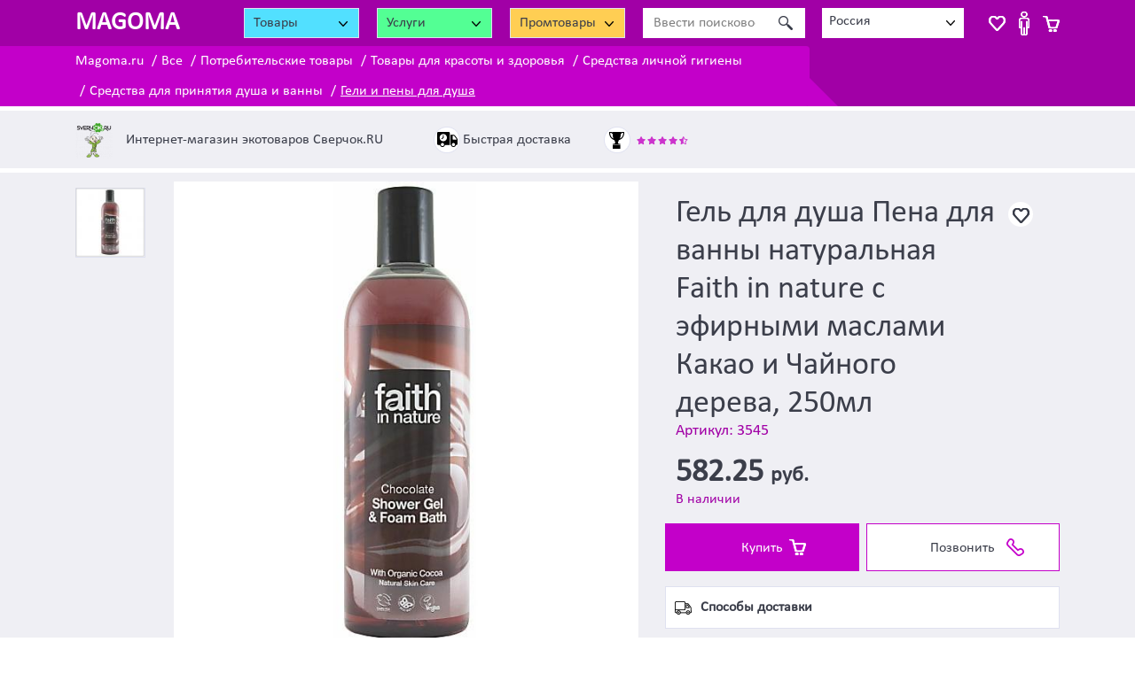

--- FILE ---
content_type: text/html; charset=UTF-8
request_url: https://magoma.ru/ne-dorogo-3545-gel-dlja-dusha-pena-dlja-vanny-naturaljnaja-faith-in-nature-s-efirnymi-maslami-kakao-i-chajnogo-dereva-250ml
body_size: 10271
content:
<!DOCTYPE html>
<html lang="ru-RU" class="h-100" style="height: auto;">
<head>
    <meta charset="UTF-8">
    <meta http-equiv="Content-Type" content="text/html; charset=UTF-8">
    <meta http-equiv="X-UA-Compatible" content="IE=edge">
    <meta name="viewport" content="width=device-width, initial-scale=1">
    <meta name="viewport" content="width=320, initial-scale=1">
    <meta name="yandex-verification" content="dd5fc2b8b28fcd3c"/>
    <meta name="yandex-verification" content="e42f4bb4613c8f42"/>
    <link rel="apple-touch-icon" sizes="120x120" href="/apple-touch-icon.png">
    <link rel="icon" type="image/png" sizes="16x16" href="/favicon-16x16.png">
    <link rel="manifest" href="/site.webmanifest">
    <link rel="mask-icon" href="/safari-pinned-tab.svg" color="#5bbad5">
    <meta name="msapplication-TileColor" content="#da532c">
    <meta name="theme-color" content="#ffffff">
        <title>Купить за 582,25 руб натуральный гель для душа и пену для ванн для всех типов кожи Пена для ванны натуральная Faith in nature с эфирными маслами Какао и Чайного дерева, 250мл в России, натуральный гель для душа Пена для ванны натуральная Faith in nature с эфирными маслами Какао и Чайного дерева, 250мл для чувствительной кожи</title>
        <meta name="description" content="⭐⭐⭐⭐⭐ Экологичные, натуральные, полезные гели для душа Пена для ванны натуральная Faith in nature с эфирными маслами Какао и Чайного дерева, 250мл препятствующие преждевременному старению заказать оптом и в розницу. Огромный выбор в наличии. Разные ароматы. Приемлемые цены в России. Надежный поставщик. Оптовикам скидки.">
<meta name="keywords" content="натуральный гель для душа Пена для ванны натуральная Faith in nature с эфирными маслами Какао и Чайного дерева, 250мл для всех типов кожи, натуральный гель для душа Пена для ванны натуральная Faith in nature с эфирными маслами Какао и Чайного дерева, 250мл для чувствительной кожи, натуральная пена Пена для ванны натуральная Faith in nature с эфирными маслами Какао и Чайного дерева, 250мл для ванн">
<meta property="og:title" content="Купить за 582,25 руб натуральный гель для душа и пену для ванн для всех типов кожи Пена для ванны натуральная Faith in nature с эфирными маслами Какао и Чайного дерева, 250мл в России, натуральный гель для душа Пена для ванны натуральная Faith in nature с эфирными маслами Какао и Чайного дерева, 250мл для чувствительной кожи">
<meta property="og:type" content="website">
<meta property="og:url" content="https://magoma.ru/ne-dorogo-3545-gel-dlja-dusha-pena-dlja-vanny-naturaljnaja-faith-in-nature-s-efirnymi-maslami-kakao-i-chajnogo-dereva-250ml">
<meta property="og:description" content="⭐⭐⭐⭐⭐ Экологичные, натуральные, полезные гели для душа Пена для ванны натуральная Faith in nature с эфирными маслами Какао и Чайного дерева, 250мл препятствующие преждевременному старению заказать оптом и в розницу. Огромный выбор в наличии. Разные ароматы. Приемлемые цены в России. Надежный поставщик. Оптовикам скидки.">
<meta property="og:image" content="https://magoma.ru/upload/offer/thumb_230/5377.jpg">
<meta property="og:image:width" content="230">
<meta property="og:image:height" content="230">
<meta name="twitter:description" content="Экологичные, натуральные, полезные гели для душа Пена для ванны натуральная Faith in nature с эфирными маслами Какао и Чайного дерева, 250мл препятствующие преждевременному старению заказать оптом и в розницу. Огромный выбор в наличии. Разные ароматы. Приемлемые цены в России. Надежный поставщик. Оптовикам скидки.">
<meta name="twitter:image" content="https://magoma.ru/upload/offer/thumb_230/5377.jpg">
<meta name="twitter:image:src" content="https://magoma.ru/upload/offer/5377.jpg">
<meta name="twitter:card" content="photo">
<meta name="csrf-param" content="_csrf">
<meta name="csrf-token" content="Zmrd0R-hqVuv4dy6CB5OpU9V8lXahGDxf_dP5QwPaY8SHIewaPDZGuWttNF8bBHpNRqZJYXsIYFInyrVdWcKxA==">

<link href="https://magoma.ru/ne-dorogo-3545-gel-dlja-dusha-pena-dlja-vanny-naturaljnaja-faith-in-nature-s-efirnymi-maslami-kakao-i-chajnogo-dereva-250ml" rel="canonical">
<link href="/css/gallery.css?v=1703837453" rel="stylesheet">
<link href="https://cdn.jsdelivr.net/npm/bootstrap@4.6.0/dist/css/bootstrap.min.css" rel="stylesheet">
<link href="https://use.fontawesome.com/releases/v5.15.1/css/all.css" rel="stylesheet preload" as="style">
<link href="/css/site.css?v=1703837453" rel="stylesheet preload" as="style">
<link href="/css/main.css?v=1703837453" rel="stylesheet preload" as="style">
<link href="/assets/744b7e60/themes/smoothness/jquery-ui.css?v=1705395461" rel="stylesheet">
<link href="/assets/fc275086/megaMenu.css?v=1705395461" rel="stylesheet">
<link href="/css/layout.css?v=1703837453" rel="stylesheet preload" as="style">
<link href="/new.css?v=1703837453" rel="stylesheet preload" as="style">
<link href="/assets/83a24c86/css/select2.min.css?v=1705395461" rel="stylesheet">
<link href="/assets/7452d3d0/css/select2-addl.min.css?v=1705395461" rel="stylesheet">
<link href="/assets/7452d3d0/css/select2-krajee-bs4.min.css?v=1705395461" rel="stylesheet">
<link href="/assets/654c2484/css/kv-widgets.min.css?v=1705395461" rel="stylesheet">
<link href="/assets/b454ad6d/css/jquery.bootstrap-touchspin.min.css?v=1705395461" rel="stylesheet">
<script src="https://cdnjs.cloudflare.com/ajax/libs/lazysizes/5.3.2/lazysizes.min.js" async></script>
<script>var s2options_e9bc2761 = {"themeCss":".select2-container--krajee-bs4","sizeCss":"","doReset":true,"doToggle":false,"doOrder":false};
window.select2_63996586 = {"allowClear":false,"minimumInputLength":0,"language":{"errorLoading":function () { return 'Waiting for results...'; }},"ajax":{"url":"\/site\/fetch-locations","dataType":"json","data":function(params) { return {q:params.term}; }},"escapeMarkup":function (markup) { return markup; },"templateResult":function(city) { return city.text; },"templateSelection":function (city) { return city.text; },"theme":"krajee-bs4"};
</script>    <!--    <script src="/js/editable.js?v=1538550153"></script>-->
</head>
<body class="d-flex flex-column">
<b class="screen-overlay"></b>
<header>
    <nav class="top-header-block">
        <!-- Navbar content -->
        <div class="container h-100">
            <div class="row">

                <div class="col-4 col-sm-4 col-md-2 col-lg-2 col-xl-2">
                    <!-- d-none d-md-block col-md-3 col-lg-2 col-xl-2 text-center -->

                    <button type="button" class="mobile-menu-btn d-inline-block d-md-none" data-trigger="#main_nav2" aria-controls="main_nav2" aria-expanded="false" aria-label="Toggle navigation"><span class='fas fa-bars'></span></button>
                    <a href="/" class="logo">
                        <span class="d-none d-lg-inline-block">MAGOMA</span>
                        <span class="d-inline-block d-lg-none">M</span>
                    </a>
                </div>

                <div class="col-8 col-sm-8 col-md-10 col-lg-10 col-xl-10 text-right">
                    <div class="wrap_header"> <!-- class="row my-2 top-header-row-1" -->

                        <div class="header_megaMenu goods_catalog">
                            <div class="selectboxss">
                                <div class="selectboxssvalue">
                                    <span> Товары </span>
                                    <div class="arrowselect"></div>
                                </div>
                            </div>
                        </div>


                        <div class="header_megaMenu service_catalog">
                            <div class="selectboxss">
                                <div class="selectboxssvalue">
                                    <span>Услуги</span>
                                    <div class="arrowselect"></div>
                                </div>
                            </div>
                        </div>

                        <div class="header_megaMenu b2b_catalog">
                            <div class="selectboxss">
                                <div class="selectboxssvalue">
                                    <span>Промтовары</span>
                                    <div class="arrowselect"></div>
                                </div>
                            </div>
                        </div>

                        <div class="header_search">
                            <i></i>
                            <form action="/search" method="post">
<input type="hidden" name="_csrf" value="Zmrd0R-hqVuv4dy6CB5OpU9V8lXahGDxf_dP5QwPaY8SHIewaPDZGuWttNF8bBHpNRqZJYXsIYFInyrVdWcKxA==">                            <div class="input-group top-search-block">
                                <div class="input-group-prepend d-none d-md-flex">
                                    <span class=" pink-btn input-group-text px-3"><span
                                                class="fa fa-search"></span></span>
                                </div>
                                <input name="SearchFiltersForm[searchString]" type="text" class="form-control"
                                       value=""
                                       placeholder="Ввести поисковое слово"
                                       aria-label="Ввести поисковое слово">
                                <div class="input-group-append">
                                    <button class="btn btn-dark pink-btn px-3" type="submit">
                                        <span class="fa fa-search d-inline-block d-md-none"></span>
                                        <span class="d-none d-md-inline-block">Найти</span>
                                    </button>
                                </div>
                            </div>
                            </form>                        </div>

                        <div class="top-header-city">
                            <i></i>
                            <div class="kv-plugin-loading loading-w2">&nbsp;</div><div class="input-group s2-input-group input-group-sm kv-input-group-hide group-w2"><div class="input-group-prepend"><span class="input-group-text"><span class="fa fa-map-marker-alt"></span><span class="d-none d-sm-inline"> Ваш город: </span></span></div><select id="w2" class="form-control" name="city" data-s2-options="s2options_e9bc2761" data-krajee-select2="select2_63996586" style="width: 1px; height: 1px; visibility: hidden;">
<option value="2" selected>Россия</option>
</select></div>                        </div>

                        <div class="wrap-header-cart">
                            <div class="header_cart">
                                <a id="wishlistPopupButton" class="header-wishlist-btn" href="#"></a>


                                <a id="userPopupButton" class="header-user-btn"
                                   href="/cabinet"></a>


                                

<a id="cartPopupButton" class="header-cart-btn" href="#"><span id="cart-items-count" class="badge badge-cart-items"></span></a>
                            </div>
                        </div>

                    </div>
                </div>

            </div>
        </div>
    </nav>
</header>

<div class="wrap_breadcrumb">
    <div class="container">
        <div class="row">
            <div class="col-12 col-sm-12 col-md-12 col-lg-9 col-xl-10">
                <nav aria-label="breadcrumb"><ol id="w3" class="breadcrumb"><li class="breadcrumb-item"><a href="/">Magoma.ru</a></li>
<li class="breadcrumb-item"><a href="/vse-kategorii">Все</a></li>
<li class="breadcrumb-item"><a href="/consumer-goods">Потребительские товары</a></li>
<li class="breadcrumb-item"><a href="/zdorove-krasota-gigiena">Товары для красоты и здоровья</a></li>
<li class="breadcrumb-item"><a href="/sredstva-gigieni">Средства личной гигиены</a></li>
<li class="breadcrumb-item"><a href="/dlya-dusha-i-vanni">Средства для принятия душа и ванны</a></li>
<li class="breadcrumb-item"><a href="/sredstva-dlya-dusha">Гели и пены для душа</a></li>
</ol></nav>
            </div>
        </div>
    </div>
</div>

<div class="list_megaMenu list_megaMenu_goods">
    
<div class="mega-menu-block col-md-3 col-lg-3">
    <div class="megaMenu h-100 consumer-goods">

    <ul class="menu list-group">

                    <li class="">
                <div class="list-group-item list-group-item-action">
                    <div class="loading"></div>
                </div>
            </li>
                    <li class="">
                <div class="list-group-item list-group-item-action">
                    <div class="loading"></div>
                </div>
            </li>
                    <li class="">
                <div class="list-group-item list-group-item-action">
                    <div class="loading"></div>
                </div>
            </li>
                    <li class="">
                <div class="list-group-item list-group-item-action">
                    <div class="loading"></div>
                </div>
            </li>
                    <li class="">
                <div class="list-group-item list-group-item-action">
                    <div class="loading"></div>
                </div>
            </li>
                    <li class="">
                <div class="list-group-item list-group-item-action">
                    <div class="loading"></div>
                </div>
            </li>
                    <li class="">
                <div class="list-group-item list-group-item-action">
                    <div class="loading"></div>
                </div>
            </li>
                    <li class="">
                <div class="list-group-item list-group-item-action">
                    <div class="loading"></div>
                </div>
            </li>
                    <li class="">
                <div class="list-group-item list-group-item-action">
                    <div class="loading"></div>
                </div>
            </li>
                    <li class="">
                <div class="list-group-item list-group-item-action">
                    <div class="loading"></div>
                </div>
            </li>
                    <li class="">
                <div class="list-group-item list-group-item-action">
                    <div class="loading"></div>
                </div>
            </li>
                    <li class="">
                <div class="list-group-item list-group-item-action">
                    <div class="loading"></div>
                </div>
            </li>
                    <li class="">
                <div class="list-group-item list-group-item-action">
                    <div class="loading"></div>
                </div>
            </li>
                    <li class="">
                <div class="list-group-item list-group-item-action">
                    <div class="loading"></div>
                </div>
            </li>
                    <li class="">
                <div class="list-group-item list-group-item-action">
                    <div class="loading"></div>
                </div>
            </li>
                    <li class="">
                <div class="list-group-item list-group-item-action">
                    <div class="loading"></div>
                </div>
            </li>
            </ul>
    <!--    <div class="row h-100 justify-content-center align-items-center">-->
    <!--        <div class="spinner-border" role="status">-->
    <!--            <span class="sr-only">Loading...</span>-->
    <!--        </div>-->
    <!--    </div>-->
</div>
</div></div>
<div class="list_megaMenu list_megaMenu_service">
    
<div class="mega-menu-block col-md-3 col-lg-3">
    <div class="megaMenu h-100 service">

    <ul class="menu list-group">

                    <li class="">
                <div class="list-group-item list-group-item-action">
                    <div class="loading"></div>
                </div>
            </li>
                    <li class="">
                <div class="list-group-item list-group-item-action">
                    <div class="loading"></div>
                </div>
            </li>
                    <li class="">
                <div class="list-group-item list-group-item-action">
                    <div class="loading"></div>
                </div>
            </li>
                    <li class="">
                <div class="list-group-item list-group-item-action">
                    <div class="loading"></div>
                </div>
            </li>
                    <li class="">
                <div class="list-group-item list-group-item-action">
                    <div class="loading"></div>
                </div>
            </li>
                    <li class="">
                <div class="list-group-item list-group-item-action">
                    <div class="loading"></div>
                </div>
            </li>
                    <li class="">
                <div class="list-group-item list-group-item-action">
                    <div class="loading"></div>
                </div>
            </li>
                    <li class="">
                <div class="list-group-item list-group-item-action">
                    <div class="loading"></div>
                </div>
            </li>
                    <li class="">
                <div class="list-group-item list-group-item-action">
                    <div class="loading"></div>
                </div>
            </li>
                    <li class="">
                <div class="list-group-item list-group-item-action">
                    <div class="loading"></div>
                </div>
            </li>
                    <li class="">
                <div class="list-group-item list-group-item-action">
                    <div class="loading"></div>
                </div>
            </li>
                    <li class="">
                <div class="list-group-item list-group-item-action">
                    <div class="loading"></div>
                </div>
            </li>
                    <li class="">
                <div class="list-group-item list-group-item-action">
                    <div class="loading"></div>
                </div>
            </li>
                    <li class="">
                <div class="list-group-item list-group-item-action">
                    <div class="loading"></div>
                </div>
            </li>
                    <li class="">
                <div class="list-group-item list-group-item-action">
                    <div class="loading"></div>
                </div>
            </li>
                    <li class="">
                <div class="list-group-item list-group-item-action">
                    <div class="loading"></div>
                </div>
            </li>
            </ul>
    <!--    <div class="row h-100 justify-content-center align-items-center">-->
    <!--        <div class="spinner-border" role="status">-->
    <!--            <span class="sr-only">Loading...</span>-->
    <!--        </div>-->
    <!--    </div>-->
</div>
</div></div>
<div class="list_megaMenu list_megaMenu_b2b">
    
<div class="mega-menu-block col-md-3 col-lg-3">
    <div class="megaMenu h-100 b2b">

    <ul class="menu list-group">

                    <li class="">
                <div class="list-group-item list-group-item-action">
                    <div class="loading"></div>
                </div>
            </li>
                    <li class="">
                <div class="list-group-item list-group-item-action">
                    <div class="loading"></div>
                </div>
            </li>
                    <li class="">
                <div class="list-group-item list-group-item-action">
                    <div class="loading"></div>
                </div>
            </li>
                    <li class="">
                <div class="list-group-item list-group-item-action">
                    <div class="loading"></div>
                </div>
            </li>
                    <li class="">
                <div class="list-group-item list-group-item-action">
                    <div class="loading"></div>
                </div>
            </li>
                    <li class="">
                <div class="list-group-item list-group-item-action">
                    <div class="loading"></div>
                </div>
            </li>
                    <li class="">
                <div class="list-group-item list-group-item-action">
                    <div class="loading"></div>
                </div>
            </li>
                    <li class="">
                <div class="list-group-item list-group-item-action">
                    <div class="loading"></div>
                </div>
            </li>
                    <li class="">
                <div class="list-group-item list-group-item-action">
                    <div class="loading"></div>
                </div>
            </li>
                    <li class="">
                <div class="list-group-item list-group-item-action">
                    <div class="loading"></div>
                </div>
            </li>
                    <li class="">
                <div class="list-group-item list-group-item-action">
                    <div class="loading"></div>
                </div>
            </li>
                    <li class="">
                <div class="list-group-item list-group-item-action">
                    <div class="loading"></div>
                </div>
            </li>
                    <li class="">
                <div class="list-group-item list-group-item-action">
                    <div class="loading"></div>
                </div>
            </li>
                    <li class="">
                <div class="list-group-item list-group-item-action">
                    <div class="loading"></div>
                </div>
            </li>
                    <li class="">
                <div class="list-group-item list-group-item-action">
                    <div class="loading"></div>
                </div>
            </li>
                    <li class="">
                <div class="list-group-item list-group-item-action">
                    <div class="loading"></div>
                </div>
            </li>
            </ul>
    <!--    <div class="row h-100 justify-content-center align-items-center">-->
    <!--        <div class="spinner-border" role="status">-->
    <!--            <span class="sr-only">Loading...</span>-->
    <!--        </div>-->
    <!--    </div>-->
</div>
</div></div>


<div class="under-header-menu-wrap navbar-expand-md">
    <div class="under-header-menu-1 navbar-collapse navbar-offcanvas" id="main_nav2">
        <ul class="navbar-nav">
            <li>
                <a href="/consumer-goods"><i class="i_nav_goods"></i>Товары</a>
            </li>
            <li>
                <a href="/b2b"><i class="i_nav_manufactur"></i>Промышленные товары</a>
            </li>
            <li>
                <a href="/service"><i class="i_nav_service"></i>Услуги</a>
            </li>

            <li class="nav-item">
                <a href="/referral"><i class="i_nav_referral"></i>Партнерка</a>
            </li>
                            <li class="nav-item">
                    <a href="/site/login">
                        <i class="i_nav_login"></i>Войти
                    </a>
                </li>
                <li class="nav-item">
                    <a href="/site/signup">
                        <i class="i_nav_signup"></i>Зарегистрироваться
                    </a>
                </li>
                    </ul>
    </div>
</div>


<div class="modal fade" id="cartPopup" tabindex="-1" aria-labelledby="cartPopupLabel" aria-hidden="true">
    <div class="modal-dialog  modal-dialog-centered modal-xl ">
        <div class="modal-content">
            <div class="modal-header">
                <h5 class="modal-title" id="cartPopupLabel">Корзина</h5>
                <button type="button" class="close" data-dismiss="modal" aria-label="Close">
                    <span aria-hidden="true">&times;</span>
                </button>
            </div>
            <div class="modal-body">
                ...
            </div>
        </div>
    </div>
</div>


    <div class="wrap_info_general">
    <div class="container">
        <div class="row">
            <div class="col-12 col-sm-12 col-md-12 col-lg-12 col-xl-12">
                <div class="info_logo">
                    <div class="info_logo_img info_col"><img src="/upload/logo/height_42/53.png" alt="Интернет-магазин экотоваров Сверчок.RU"></div>
                    <div class="info_col">
                        <div class="info_logo_name">Интернет-магазин экотоваров Сверчок.RU</div>
                        <!--                        <div class="info_logo_map">адрес</div>-->
                    </div>
                </div>

                <div class="info_delivery">
                    <i></i><span>Быстрая доставка</span>
                </div>

                <div class="info_years">
                    <i></i>
                    <span class="stars-block pink">
                        <i class="fas fa-star"></i>
                        <i class="fas fa-star"></i>
                        <i class="fas fa-star"></i>
                        <i class="fas fa-star"></i>
                        <i class="fas fa-star-half-alt"></i>
                    </span>
                </div>

                
            </div>
        </div>
    </div>
</div>
    <main role="main" class="flex-shrink-0">

        
        <div class="color_gray">
                <div class="container">
            


        <div class="gray-block round">
            <div class="row">
                <div class="col-12 col-sm-12 col-md-12 col-lg-7">
                    <div class="product_gallery module-gallery">
                        <div class="row">
                            <div class="col-4 col-sm-3 col-md-3 col-lg-3 col-xl-2 gallery-thumbs">
                                                                    <picture><img src="/upload/offer/thumb_96/5377.jpg" alt="Гель для душа Пена для ванны натуральная Faith in nature с эфирными маслами Какао и Чайного дерева, 250мл" data-source="/upload/offer/5377.jpg"></picture>                                                            </div>
                            <div class="col-8 col-sm-9 col-md-9 col-lg-9 col-xl-10">
                                <div class="product_big_img gray-block-260 round">
                                    <div class="goods-pict" itemscope="" itemtype="https://schema.org/ImageObject">
    <h2 itemprop="name" class="d-none">Гель для душа Пена для ванны натуральная Faith in nature с эфирными маслами Какао и Чайного дерева, 250мл</h2>
    
                <picture><img class="card-img-top2 offer-img bg-light lazyload" alt="Гель для душа Пена для ванны натуральная Faith in nature с эфирными маслами Какао и Чайного дерева, 250мл" itemprop="contentUrl" data-src="https://magoma.ru/upload/offer/5377.jpg"></picture>    </div>
                                </div>
                            </div>
                        </div>
                    </div>

                                            <div class="product_characteristic d-none d-lg-block">
                            <h6 class="block_title"><i class="i_book"></i>Характеристики</h6>
                            <div class="wrap_characteristic">
                                                                <table class="characteristic table table-sm all">
                                                                            <tr>
                                            <td>Бензил бензоат</td>
                                            <td>                                                    Нет                                                                                            </td>
                                        </tr>
                                                                            <tr>
                                            <td>Гарантийный срок</td>
                                            <td>                                                    60 мес                                                                                            </td>
                                        </tr>
                                                                            <tr>
                                            <td>Гипоаллергенно</td>
                                            <td>                                                    Да                                                                                            </td>
                                        </tr>
                                                                            <tr>
                                            <td>Лаурет сульфат натрия (SLES)</td>
                                            <td>                                                    Нет                                                                                            </td>
                                        </tr>
                                                                            <tr>
                                            <td>Лаурил сульфат натрия (SLS)</td>
                                            <td>                                                    Нет                                                                                            </td>
                                        </tr>
                                                                            <tr>
                                            <td>Метил парабен</td>
                                            <td>                                                    Нет                                                                                            </td>
                                        </tr>
                                                                            <tr>
                                            <td>Наличие абразивных частиц</td>
                                            <td>                                                    Нет                                                                                            </td>
                                        </tr>
                                                                            <tr>
                                            <td>Объем</td>
                                            <td>                                                    250 мл                                                                                            </td>
                                        </tr>
                                                                            <tr>
                                            <td>Парабены</td>
                                            <td>                                                    Нет                                                                                            </td>
                                        </tr>
                                                                            <tr>
                                            <td>Производитель</td>
                                            <td>                                                    Faith Products Ltd                                                                                             </td>
                                        </tr>
                                                                            <tr>
                                            <td>Синтетические консерванты</td>
                                            <td>                                                    Нет                                                                                            </td>
                                        </tr>
                                                                            <tr>
                                            <td>Синтетические красители</td>
                                            <td>                                                    Нет                                                                                            </td>
                                        </tr>
                                                                            <tr>
                                            <td>Синтетические отдушки</td>
                                            <td>                                                    Нет                                                                                            </td>
                                        </tr>
                                                                            <tr>
                                            <td>Страна производитель</td>
                                            <td>                                                    Великобритания                                                                                             </td>
                                        </tr>
                                                                    </table>
                                                                <a class="a_all" href="#">Все характеристики</a>
                                                            </div>
                        </div>
                    
                </div>
                <div class="col-12 col-sm-12 col-md-12 col-lg-5">
                    <div class="product_info">
                        <a class="mark-gray" href="#"></a>
                        <h1>Гель для душа Пена для ванны натуральная Faith in nature с эфирными маслами Какао и Чайного дерева, 250мл</h1>
                        <div class="vendor_code">Артикул: 3545</div>

                        <div class="product_price">
                            <span class="big-price">
                                                                    582.25                                                            </span> руб.                        </div>

                        <div class="on_order">В наличии</div>

                        <div class="wrap_button">
                            <button id="w0" class="btn-buy add-to-cart-button btn" data-action="add" data-id="3545">Купить</button>
                                                            <button id="w1" class="green-btn btn-phone btn btn-dark" onclick="$(&quot;#phone_to_call&quot;).removeClass(&quot;d-none&quot;); $(this).hide();">Позвонить</button>                                <a id="phone_to_call" class="d-none phone_to_call" href="tel:+7 (800) 300-58-48"><i class="fas fa-phone"></i> +7 (800) 300-58-48</a>                                                    </div>

                        <div class="ways">

                            <div>
                                <p class="block_title"><i class="i_car"></i>Способы доставки</p>
                                <ul class="ul">
                                    <li>Транспортная компания</li>
                                    <li>Доставка “Самовывоз”</li>
                                    <li>Почта России</li>
                                </ul>
                                <!--                                <a class="a_all" href="#">Все условия доставки</a>-->
                            </div>

                            <div>
                                <p class="block_title"><i class="i_pay"></i>Способы оплаты</p>
                                <ul class="ul">
                                    <li>Безналичный расчет</li>
                                    <li>Наличный расчет</li>
                                </ul>
                                <!--                                <a class="a_all" href="#">Все условия доставки</a>-->
                            </div>

                            <div>
                                <p class="block_title"><i class="fas fa-truck"></i>Регионы доставки</p>
                                <ul class="ul">
                                                                                                                        <li>Россия</li>
                                                                                                                                                                <li>МО</li>
                                                                                                                                                                <li>Москва</li>
                                                                                                            </ul>
                                <!--                                <a class="a_all" href="#">Все условия доставки</a>-->
                            </div>

                            <div>
                                <p class="block_title"><i class="i_shop"></i>Продавец</p>

                                <!--                                <div class="p_way">-->
                                <!--                                    <p>Краснодар, ул. Тургенева, 52/3</p>-->
                                <!--                                </div>-->

                                <!--                                <a class="tel_phone" href="tel:"><span>Телефон</span><i class="i_phone"></i></a>-->

                                                                    <a href="#" data-toggle="modal" class="tel_phone" data-target="#companyPhones">
                                        <span>Телефоны</span>
                                        <i class="i_phone"></i>
                                    </a>

                                    
<div id="companyPhones" class="fade modal" role="dialog" tabindex="-1" aria-hidden="true" aria-labelledby="companyPhones-label">
<div class="modal-dialog" role="document">
<div class="modal-content">
<div class="modal-header">
<h5 id="companyPhones-label" class="modal-title">Телефоны</h5>
<button type="button" class="close" data-dismiss="modal"><span aria-hidden="true">&times;</span></button>
</div>
<div class="modal-body">
                                                                            <a class="tel_phone" href="tel:+7 (800) 300-58-48">
                                            <i class="i_phone"></i>
                                            <span>+7 (800) 300-58-48</span>
                                        </a>
                                                                            <a class="tel_phone" href="tel: +7 (495) 789-64-00">
                                            <i class="i_phone"></i>
                                            <span> +7 (495) 789-64-00</span>
                                        </a>
                                                                        
</div>

</div>
</div>
</div>                                
                                
                                <!--                                <a class="a_all" href="#">Все предложения продавца</a>-->
                            </div>

                        </div>

                    </div>
                </div>
            </div>

            <div class="row">
                <div class="col-12">
                    
                        <div class="product_characteristic d-lg-none">
                            <h6 class="block_title"><i class="i_book"></i>Характеристики</h6>
                            <div class="wrap_characteristic">
                                <table class="characteristic table table-sm">
                                    
                                        <tr>
                                            <td>Бензил бензоат</td>
                                            <td>                                                    Нет                                                                                            </td>
                                        </tr>
                                    
                                        <tr>
                                            <td>Гарантийный срок</td>
                                            <td>                                                    60 мес                                                                                            </td>
                                        </tr>
                                    
                                        <tr>
                                            <td>Гипоаллергенно</td>
                                            <td>                                                    Да                                                                                            </td>
                                        </tr>
                                    
                                        <tr>
                                            <td>Лаурет сульфат натрия (SLES)</td>
                                            <td>                                                    Нет                                                                                            </td>
                                        </tr>
                                    
                                        <tr>
                                            <td>Лаурил сульфат натрия (SLS)</td>
                                            <td>                                                    Нет                                                                                            </td>
                                        </tr>
                                    
                                        <tr>
                                            <td>Метил парабен</td>
                                            <td>                                                    Нет                                                                                            </td>
                                        </tr>
                                    
                                        <tr>
                                            <td>Наличие абразивных частиц</td>
                                            <td>                                                    Нет                                                                                            </td>
                                        </tr>
                                    
                                        <tr>
                                            <td>Объем</td>
                                            <td>                                                    250 мл                                                                                            </td>
                                        </tr>
                                    
                                        <tr>
                                            <td>Парабены</td>
                                            <td>                                                    Нет                                                                                            </td>
                                        </tr>
                                    
                                        <tr>
                                            <td>Производитель</td>
                                            <td>                                                    Faith Products Ltd                                                                                             </td>
                                        </tr>
                                    
                                        <tr>
                                            <td>Синтетические консерванты</td>
                                            <td>                                                    Нет                                                                                            </td>
                                        </tr>
                                    
                                        <tr>
                                            <td>Синтетические красители</td>
                                            <td>                                                    Нет                                                                                            </td>
                                        </tr>
                                    
                                        <tr>
                                            <td>Синтетические отдушки</td>
                                            <td>                                                    Нет                                                                                            </td>
                                        </tr>
                                    
                                        <tr>
                                            <td>Страна производитель</td>
                                            <td>                                                    Великобритания                                                                                             </td>
                                        </tr>
                                                                    </table>
                                <a class="a_all" href="#">Все характеристики</a>
                            </div>
                        </div>
                    
                                            <div class="product_characteristic">
                            <h6 class="block_title"><i class="fas fa-tags"></i>Особенности</h6>
                            <div class="wrap_characteristic">
                                                                    <a href="/naturalnii-gel-dlya-dusha"><span
                                                class="badge badge-info">Натуральные гели для душа</span></a>
                                                                    <a href="/eko-gel-dlya-dusha"><span
                                                class="badge badge-info">Эко гели для душа</span></a>
                                                                    <a href="/gel-dlya-dusha-bez-sulfatov"><span
                                                class="badge badge-info">Гели для душа без сульфатов</span></a>
                                                                    <a href="/gel-dlya-dusha-bez-parabenov"><span
                                                class="badge badge-info">Гель для душа без парабенов</span></a>
                                                            </div>
                        </div>
                    
                    <div class="product_description">
                        <h6 class="block_title"><i class="i_book"></i>Описание</h6>
                        <div class="p_descript">
                            <p>Натуральные гели для душа Пена для ванны натуральная Faith in nature с эфирными маслами Какао и Чайного дерева, 250мл, препятствующие преждевременному старению, с растительными и минеральными ингредиентами оптом и в розницу можете заказать с доставкой на нашем сайте. Также представлена серия два в одном, что очень удобно в быту. В одном флаконе сочетается гель для душа и пена для ванны. Выбирайте гель, изучая состав, сроки годности. И конечно желательно обращать внимание на вредные синтетические компоненты. Наша серия как раз отличается отсутствием в составе нефтехимических ингредиентов, искусственных консервантов и красителей. Вся серия прошла сертификацию и является продуктом высокого качества. Продукт подходит для всех типов кожи. Серии разные для увлажнения, устранения сухости и другого устранения негативного воздействия на кожу хлорированной водой. Срок годности геля 60 месяцев. Упаковка 250 мл и 400. Ассортимент огромный. Выбирайте экологически чистый товар для себя и всей своей семьи. Цены в России приятные. При необходимости доброжелательный персонал поможет разобраться в ассортименте. Звоните.</p>                        </div>

                    </div>
                </div>
            </div>
        </div>

        
        </div>
        </div>

    <div class="color_white block_see_more">
        <div class="container">
            
    <noindex>
        <div class="standard-margin">

            <p class="see_more block_title">Другие предложения из категории
                <a class="text-info" href="/sredstva-dlya-dusha">Гели и пены для душа</a>                в
                <span class="text-info">России</span>
            </p>
            <div class="standard-margin">
                                    <div class="list-view">
        <div class="offers-list m-0 row row-cols-2 row-cols-sm-2 row-cols-md-3 row-cols-lg-4 row-cols-xl-4 row-cols-xll-6 item">
                                        <div class="col col-item ">
                    <div class="gray-block-170 round h-100 ">
                        <div class="goods-pict" itemscope="" itemtype="https://schema.org/ImageObject">
    <h2 itemprop="name" class="d-none">Натуральный гель для душа | Пена для ванны Faith in nature с экстрактом Малины, Клюквы и Черники, 250мл</h2>
    
                <a class="mark-gray" href="#">&nbsp;</a>
        <a href="/ne-dorogo-3526-naturaljnyj-gel-dlja-dusha--pena-dlja-vanny-faith-in-nature-s-ekstraktom-maliny-kljukvy-i-cherniki-250ml">
            <picture><img class="card-img-top2 offer-img bg-light lazyload" width="219" height="219" alt="Натуральный гель для душа | Пена для ванны Faith in nature с экстрактом Малины, Клюквы и Черники, 250мл" itemprop="contentUrl" data-src="https://magoma.ru/upload/offer/thumb_219/5358.jpg"></picture>        </a>
    </div>
                        <div class="goods-desc align-left">
                            <div class="block-item-stock">В наличии</div>
                                                            <div class="block-item-1-price">
                                    582.25                                    <span>руб.</span>
                                    <a href="#" class="btn_item_to_cart add-to-cart-button" data-action="add"
                                       data-id="3526">Купить</a>
                                </div>
                                                        <h3>
                                <a href="/ne-dorogo-3526-naturaljnyj-gel-dlja-dusha--pena-dlja-vanny-faith-in-nature-s-ekstraktom-maliny-kljukvy-i-cherniki-250ml">
                                    Натуральный гель для душа | Пена для ванны Faith in nature с экстрактом Малины, Клюквы и Черники, 250мл                                </a>
                            </h3>

                                                    </div>
                    </div>
                </div>
                            <div class="col col-item ">
                    <div class="gray-block-170 round h-100 ">
                        <div class="goods-pict" itemscope="" itemtype="https://schema.org/ImageObject">
    <h2 itemprop="name" class="d-none">Гель для душа Пена для ванны натуральная Faith in nature с экстрактами Ананаса и Лайма, 250мл</h2>
    
                <a class="mark-gray" href="#">&nbsp;</a>
        <a href="/ne-dorogo-3544-gel-dlja-dusha-pena-dlja-vanny-naturaljnaja-faith-in-nature-s-ekstraktami-ananasa-i-lajma-250ml">
            <picture><img class="card-img-top2 offer-img bg-light lazyload" width="219" height="219" alt="Гель для душа Пена для ванны натуральная Faith in nature с экстрактами Ананаса и Лайма, 250мл" itemprop="contentUrl" data-src="https://magoma.ru/upload/offer/thumb_219/5376.jpg"></picture>        </a>
    </div>
                        <div class="goods-desc align-left">
                            <div class="block-item-stock">В наличии</div>
                                                            <div class="block-item-1-price">
                                    582.25                                    <span>руб.</span>
                                    <a href="#" class="btn_item_to_cart add-to-cart-button" data-action="add"
                                       data-id="3544">Купить</a>
                                </div>
                                                        <h3>
                                <a href="/ne-dorogo-3544-gel-dlja-dusha-pena-dlja-vanny-naturaljnaja-faith-in-nature-s-ekstraktami-ananasa-i-lajma-250ml">
                                    Гель для душа Пена для ванны натуральная Faith in nature с экстрактами Ананаса и Лайма, 250мл                                </a>
                            </h3>

                                                    </div>
                    </div>
                </div>
                            <div class="col col-item ">
                    <div class="gray-block-170 round h-100 ">
                        <div class="goods-pict" itemscope="" itemtype="https://schema.org/ImageObject">
    <h2 itemprop="name" class="d-none">Гель для душа Пена для ванны натуральная Faith in nature с маслом Морских водорослей, 250мл</h2>
    
                <a class="mark-gray" href="#">&nbsp;</a>
        <a href="/ne-dorogo-3541-gel-dlja-dusha-pena-dlja-vanny-naturaljnaja-faith-in-nature-s-maslom-morskix-vodoroslej-250ml">
            <picture><img class="card-img-top2 offer-img bg-light lazyload" width="219" height="219" alt="Гель для душа Пена для ванны натуральная Faith in nature с маслом Морских водорослей, 250мл" itemprop="contentUrl" data-src="https://magoma.ru/upload/offer/thumb_219/5373.jpg"></picture>        </a>
    </div>
                        <div class="goods-desc align-left">
                            <div class="block-item-stock">В наличии</div>
                                                            <div class="block-item-1-price">
                                    685                                    <span>руб.</span>
                                    <a href="#" class="btn_item_to_cart add-to-cart-button" data-action="add"
                                       data-id="3541">Купить</a>
                                </div>
                                                        <h3>
                                <a href="/ne-dorogo-3541-gel-dlja-dusha-pena-dlja-vanny-naturaljnaja-faith-in-nature-s-maslom-morskix-vodoroslej-250ml">
                                    Гель для душа Пена для ванны натуральная Faith in nature с маслом Морских водорослей, 250мл                                </a>
                            </h3>

                                                    </div>
                    </div>
                </div>
                            <div class="col col-item ">
                    <div class="gray-block-170 round h-100 ">
                        <div class="goods-pict" itemscope="" itemtype="https://schema.org/ImageObject">
    <h2 itemprop="name" class="d-none">Гель для душа Пена для ванны натуральная Faith in nature с маслами семян Конопли и Пенника лугового, 400мл</h2>
    
                <a class="mark-gray" href="#">&nbsp;</a>
        <a href="/ne-dorogo-3529-gel-dlja-dusha-pena-dlja-vanny-naturaljnaja-faith-in-nature-s-maslami-semjan-konopli-i-pennika-lugovogo-400ml">
            <picture><img class="card-img-top2 offer-img bg-light lazyload" width="219" height="219" alt="Гель для душа Пена для ванны натуральная Faith in nature с маслами семян Конопли и Пенника лугового, 400мл" itemprop="contentUrl" data-src="https://magoma.ru/upload/offer/thumb_219/5361.jpg"></picture>        </a>
    </div>
                        <div class="goods-desc align-left">
                            <div class="block-item-stock">В наличии</div>
                                                            <div class="block-item-1-price">
                                    743.75                                    <span>руб.</span>
                                    <a href="#" class="btn_item_to_cart add-to-cart-button" data-action="add"
                                       data-id="3529">Купить</a>
                                </div>
                                                        <h3>
                                <a href="/ne-dorogo-3529-gel-dlja-dusha-pena-dlja-vanny-naturaljnaja-faith-in-nature-s-maslami-semjan-konopli-i-pennika-lugovogo-400ml">
                                    Гель для душа Пена для ванны натуральная Faith in nature с маслами семян Конопли и Пенника лугового, 400мл                                </a>
                            </h3>

                                                    </div>
                    </div>
                </div>
                            <div class="col col-item d-xs-block d-sm-block d-md-block d-lg-none d-xl-none d-xll-block">
                    <div class="gray-block-170 round h-100 ">
                        <div class="goods-pict" itemscope="" itemtype="https://schema.org/ImageObject">
    <h2 itemprop="name" class="d-none">Гель для душа Faith in nature Sensitive (без запаха), 400мл</h2>
    
                <a class="mark-gray" href="#">&nbsp;</a>
        <a href="/ne-dorogo-3524-gel-dlja-dusha-faith-in-nature-sensitive-bez-zapaxa-400ml">
            <picture><img class="card-img-top2 offer-img bg-light lazyload" width="219" height="219" alt="Гель для душа Faith in nature Sensitive (без запаха), 400мл" itemprop="contentUrl" data-src="https://magoma.ru/upload/offer/thumb_219/5356.jpg"></picture>        </a>
    </div>
                        <div class="goods-desc align-left">
                            <div class="block-item-stock">В наличии</div>
                                                            <div class="block-item-1-price">
                                    743.75                                    <span>руб.</span>
                                    <a href="#" class="btn_item_to_cart add-to-cart-button" data-action="add"
                                       data-id="3524">Купить</a>
                                </div>
                                                        <h3>
                                <a href="/ne-dorogo-3524-gel-dlja-dusha-faith-in-nature-sensitive-bez-zapaxa-400ml">
                                    Гель для душа Faith in nature Sensitive (без запаха), 400мл                                </a>
                            </h3>

                                                    </div>
                    </div>
                </div>
                            <div class="col col-item d-xs-block d-sm-block d-md-block d-lg-none d-xl-none d-xll-block">
                    <div class="gray-block-170 round h-100 ">
                        <div class="goods-pict" itemscope="" itemtype="https://schema.org/ImageObject">
    <h2 itemprop="name" class="d-none">Гель для душа Пена для ванны натуральная Faith in nature с эфирными маслами Какао и Чайного дерева, 250мл</h2>
    
                <a class="mark-gray" href="#">&nbsp;</a>
        <a href="/ne-dorogo-3545-gel-dlja-dusha-pena-dlja-vanny-naturaljnaja-faith-in-nature-s-efirnymi-maslami-kakao-i-chajnogo-dereva-250ml">
            <picture><img class="card-img-top2 offer-img bg-light lazyload" width="219" height="219" alt="Гель для душа Пена для ванны натуральная Faith in nature с эфирными маслами Какао и Чайного дерева, 250мл" itemprop="contentUrl" data-src="https://magoma.ru/upload/offer/thumb_219/5377.jpg"></picture>        </a>
    </div>
                        <div class="goods-desc align-left">
                            <div class="block-item-stock">В наличии</div>
                                                            <div class="block-item-1-price">
                                    582.25                                    <span>руб.</span>
                                    <a href="#" class="btn_item_to_cart add-to-cart-button" data-action="add"
                                       data-id="3545">Купить</a>
                                </div>
                                                        <h3>
                                <a href="/ne-dorogo-3545-gel-dlja-dusha-pena-dlja-vanny-naturaljnaja-faith-in-nature-s-efirnymi-maslami-kakao-i-chajnogo-dereva-250ml">
                                    Гель для душа Пена для ванны натуральная Faith in nature с эфирными маслами Какао и Чайного дерева, 250мл                                </a>
                            </h3>

                                                    </div>
                    </div>
                </div>
            
        </div>
            </div>
            </div>
        </div>
    </noindex>


        </div>
    </div>




    </main>

            
<section class="section_tags">
    <div class="container">
        <div class="row">
            <div class="col-md-10 offset-md-2">
                
                <div class="h3_titles">Популярные производители</div>

                <div class="wrap_tag">

                                            <a href="/ecover"><span class="tag">ECOVER</span></a>                    
                </div>
                                
            </div>
        </div>
    </div>
</section>





    <footer class="footer mt-auto py-3 text-gray gray_bg">
    <div class="container">
        <div class="tab-block-5">
            <div class="row">
                <div class="col-sm-6 col-lg-3">
                    <ul>
                        <li><h3>Покупателю</h3></li>
                        <li><a href="/about-us">О проекте</a></li>
                        <li><a href="/preimushestva">Наши преимущества</a>
                        </li>
                        <li class="d-none d-lg-block"><a href="#">&nbsp;</a></li>
                        <li class="d-none d-lg-block"><a href="#">&nbsp;</a></li>
                    </ul>
                </div>
                <div class="col-sm-6 col-lg-3">
                    <ul>
                        <li><h3>Магазинам</h3></li>
                        <li><a href="/	sotrudnithestvo">Сотрудничество</a>
                        </li>
                        <li class="d-none d-lg-block"><a href="#">&nbsp;</a></li>
                        <li class="d-none d-lg-block"><a href="#">&nbsp;</a></li>
                        <li class="d-none d-lg-block"><a href="#">&nbsp;</a></li>
                    </ul>
                </div>
                <div class="col-sm-6 col-lg-3">
                    <ul>
                        <li><h3>Компания</h3></li>
                        <li><a href="/contacts">Контакты</a></li>
                        <li class="d-none d-lg-block"><a href="#">&nbsp;</a></li>
                        <li class="d-none d-lg-block"><a href="#">&nbsp;</a></li>
                        <li class="d-none d-lg-block"><a href="#">&nbsp;</a></li>
                    </ul>
                </div>
                <div class="col-sm-6 col-lg-3">
                    <ul>
                        <li><h3>Узнать больше</h3></li>
                        <li><a target="_blank" href="https://vk.com/magomarket">VK</a></li>
                        <li><a target="_blank" href="https://www.facebook.com/magoma.market">Facebook</a></li>
                        <li><a target="_blank" href="https://twitter.com/Dmitriy93827133">Twitter</a></li>
                        <li><a target="_blank" href="https://www.instagram.com/magoma.market/">Instagram</a></li>
                    </ul>
                </div>
            </div>
        </div>
        <div class="mx-3">
            <div>&copy;
                <span class="vcard">
                    <span class="fn org">Magoma.ru</span>
                    <span class="adr">
                        <span class="locality">Россия</span>,
                    </span>
                    2026                    <span class="tel">Телефон:
                        <abbr class="value" title="+7 (800) 775-17-37">+7 (800) 775-17-37</abbr>
                    </span>
                </span>
            </div>
        </div>
    </div>
</footer>

    <!-- Yandex.Metrika counter -->
    <!--suppress JSValidateTypes, CommaExpressionJS, JSUnresolvedFunction -->
    <script type="text/javascript">
        (function (m, e, t, r, i, k, a) {
            m[i] = m[i] || function () {
                (m[i].a = m[i].a || []).push(arguments)
            };
            m[i].l = 1 * new Date();
            k = e.createElement(t), a = e.getElementsByTagName(t)[0], k.async = 1, k.src = r, a.parentNode.insertBefore(k, a)
        })
        (window, document, "script", "https://cdn.jsdelivr.net/npm/yandex-metrica-watch/tag.js", "ym");

        ym(74900791, "init", {
            clickmap: true,
            trackLinks: true,
            accurateTrackBounce: true,
            webvisor: true
        });
    </script>
    <noscript>
        <div><img src="https://mc.yandex.ru/watch/74900791" style="position:absolute; left:-9999px;" alt=""/></div>
    </noscript>
    <!-- /Yandex.Metrika counter -->
<script>
    // // make a stylesheet link
    // var myCSS = document.createElement("link");
    // myCSS.rel = "stylesheet";
    // myCSS.href = "https://use.fontawesome.com/releases/v5.15.1/css/all.css";
    // // insert it at the end of the head in a legacy-friendly manner
    // document.head.insertBefore(myCSS, document.head.childNodes[document.head.childNodes.length - 1].nextSibling);
</script>
<script src="/assets/62057282/jquery.min.js?v=1705395461"></script>
<script src="/js/gallery.js?v=1703837453"></script>
<script src="https://cdn.jsdelivr.net/npm/bootstrap@4.6.0/dist/js/bootstrap.bundle.min.js"></script>
<script src="/assets/5e6dd68b/yii.js?v=1705395461"></script>
<script src="/assets/744b7e60/jquery-ui.js?v=1705395461"></script>
<script src="/js/main.js?v=1703837453"></script>
<script src="/new.js?v=1703837453"></script>
<script src="/assets/83a24c86/js/select2.full.min.js?v=1705395461"></script>
<script src="/assets/83a24c86/js/i18n/ru.js?v=1705395461"></script>
<script src="/assets/7452d3d0/js/select2-krajee.min.js?v=1705395461"></script>
<script src="/assets/654c2484/js/kv-widgets.min.js?v=1705395461"></script>
<script src="/assets/b454ad6d/js/jquery.bootstrap-touchspin.min.js?v=1705395461"></script>
<script>jQuery(function ($) {
jQuery('#companyPhones').modal({"show":false});
jQuery&&jQuery.pjax&&(jQuery.pjax.defaults.maxCacheLength=0);
if (jQuery('#w2').data('select2')) { jQuery('#w2').select2('destroy'); }
jQuery.when(jQuery('#w2').select2(select2_63996586)).done(initS2Loading('w2','s2options_e9bc2761'));
jQuery('#w2').on('change', function() { citySelectorOnChange($(this)) });

$('#cartPopupButton').on('click', function () {
    $.ajax({
        url: '/cart/popup'
    }).
    done(function (data) {
        let cartPopup=$('#cartPopup');
        cartPopup.modal();
        cartPopup.find('.modal-body').html(data);
        $('#cartPopup input.touch-spin').TouchSpin({
            min: 1,
            max: 100,
            buttondown_class: "btn btn-dark pink-btn",
            buttonup_class: "btn btn-dark pink-btn"
        });
    });
})

            $.ajax({
                url: "/category/fetch-mega-menu",
                dataType: "json",
                async: true,
                success: function(data){
                console.log(data);
                    $.each(data.result, function(index, value) {
                        $(".megaMenu."+index).html(value);
                    });
                    initCategories();
                },
                error: function () {
                    $(".megaMenu").html("Ошибка загрузки меню. Попробуйте обновить страницу.");
                }
            });

});</script></body>
</html>
